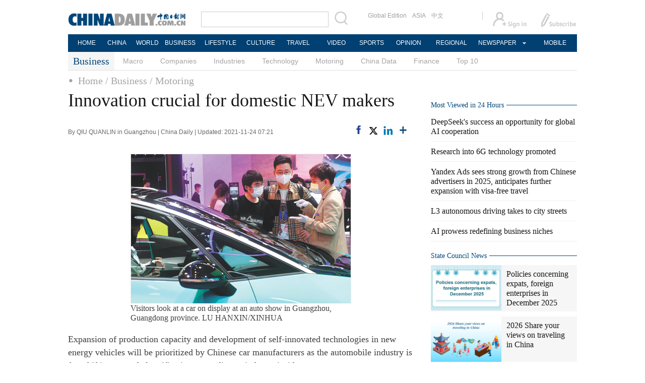

--- FILE ---
content_type: text/html;charset=UTF-8
request_url: https://www.chinadaily.com.cn/a/202111/24/WS619d777fa310cdd39bc77194.html
body_size: 12612
content:
<!DOCTYPE html PUBLIC "-//W3C//DTD XHTML 1.0 Transitional//EN" "http://www.w3.org/TR/xhtml1/DTD/xhtml1-transitional.dtd">

<html xmlns="http://www.w3.org/1999/xhtml">
  <head>
    <meta http-equiv="Content-Type" content="text/html; charset=utf-8" />
    <title>Innovation crucial for domestic NEV makers - Chinadaily.com.cn</title>
    <meta name="keywords" />
    <meta name="description" content="Expansion of production capacity and development of self-innovated technologies in new energy vehicles will be prioritized by Chinese car manufacturers as the automobile industry is fast shifting toward electrification, according to industry insiders." />
    
      <meta property="og:xi" content="0" />
      <meta property="og:title" content="Innovation crucial for domestic NEV makers" />
      <meta property="og:recommend" content="0" />
      <meta property="og:url" content="https://www.chinadaily.com.cn/a/202111/24/WS619d777fa310cdd39bc77194.html" />
      <meta property="og:image" content="http://img2.chinadaily.com.cn/images/202111/24/619d9982a310cdd3d81c77cd.png" />
      
      <meta name="twitter:card" content="summary_large_image" />
      <meta name="twitter:site" content="@ChinaDailyApp" />
      <meta name="twitter:title" content="Innovation crucial for domestic NEV makers" />
      <meta name="twitter:description" content="Expansion of production capacity and development of self-innovated technologies in new energy vehicles will be prioritized by Chinese car manufacturers as the automobile industry is fast shifting toward electrification, according to industry insiders." />
      
        
        <meta name="twitter:image:src" content="http://img2.chinadaily.com.cn/images/202111/24/619d9982a310cdd3d81c77cd.png" />
        
        
        
        <meta name="twitter:image" content="http://img2.chinadaily.com.cn/images/202111/24/619d9982a310cdd3d81c77cd.png" />
        
        
      
      
      
      
      <meta name="shareImg" content="//img2.chinadaily.com.cn/images/202111/24/619d9982a310cdd3d81c77cd.png" />
      <meta name="msapplication-TileImage" content="https://img2.chinadaily.com.cn/static/common/img/sharelogo2.jpg" />
      <link rel="apple-touch-icon-precomposed" href="https://img2.chinadaily.com.cn/static/common/img/sharelogo2.jpg" />
    
    <link rel="stylesheet" type="text/css" href="//img2.chinadaily.com.cn/static/2017www_business_en/css/bootstrap.min.css" />
    <link rel="stylesheet" type="text/css" href="//img2.chinadaily.com.cn/static/2017www_business_en/css/layout.css?ver=20" />
    <link rel="stylesheet" type="text/css" href="//img2.chinadaily.com.cn/static/2017www_business_en/css/r-content.css?v=134" />
    <link rel="stylesheet" type="text/css" href="//img2.chinadaily.com.cn/static/2017www_business_en/css/r-public.css" />
    <link rel="stylesheet" charset="utf-8" href="//img2.chinadaily.com.cn/static/common/css/share_encontent.css" />
    <script xml:space="preserve" src="//img2.chinadaily.com.cn/static/common/js/html5shiv.js"></script>
    <script xml:space="preserve" src="//img2.chinadaily.com.cn/static/common/js/respond.min.js"></script>
    <link href="//img2.chinadaily.com.cn/h5hack/respond-proxy.html" id="respond-proxy" rel="respond-proxy" />
    <link href="/h5hack/respond.proxy.gif" id="respond-redirect" rel="respond-redirect" />
    <script src="/h5hack/respond.proxy.js" xml:space="preserve"></script>
    <meta name="viewport" content="width=device-width, initial-scale=1.0, minimum-scale=1.0, maximum-scale=1.0, user-scalable=no" />
    <script type="text/javascript" charset="utf-8" rel="stylesheet" xml:space="preserve" src="//img2.chinadaily.com.cn/static/common/js/jquery.min.js"></script>
    <script type="text/javascript" src="//www.chinadaily.com.cn/js/2020/qrcode.min.js" xml:space="preserve"></script><!--二维码生成-->
    <script language="javascript" type="text/javascript" xml:space="preserve" src="//img2.chinadaily.com.cn/static/2017www_business_en/js/bootstrap.min.js"></script>
    <script language="javascript" type="text/javascript" xml:space="preserve" src="//img2.chinadaily.com.cn/static/2017www_business_en/js/content-public.js?v=21"></script>
    <script type="text/javascript" charset="utf-8" rel="stylesheet" xml:space="preserve" src="//img2.chinadaily.com.cn/static/common/js/share.js"></script>
    <script type="text/javascript" charset="utf-8" rel="stylesheet" xml:space="preserve" src="//img2.chinadaily.com.cn/static/common/js/taboolaHead.js"></script>
    <script type="text/javascript" charset="utf-8" rel="stylesheet" xml:space="preserve" src="//img2.chinadaily.com.cn/static/common/js/jweixin-1.0.0.js"></script>
    <script src="//share.chinadaily.com.cn/wxshare/js/jsonps.js" xml:space="preserve"></script>

    <!--[if lt IE 9]>

<style type="text/css">
.zhezhao{
background-color:#ddd;
}
</style>
<![endif]-->
    
      <meta name="articaltype" content="COMPO" />
      <meta name="filetype" content="1" />
      <meta name="publishedtype" content="1" />
      <meta name="pagetype" content="1" />
      <meta name="catalogs" content="59b8d013a3108c54ed7dfcae" />
      <meta name="contentid" content="WS619d777fa310cdd39bc77194" />
      <meta name="publishdate" content="2021-11-24" />
      <meta name="editor" content="刘会" />
      <meta name="author" content="刘会" />
      <meta name="source" content="China Daily" />

      <!--来源-->
      <meta name="webterren_speical" content="4" />
      <meta name="sourcetype" content="4" />
    
    
      <!-- NEWSROOM SCRIPT -->
      <script>
        /*  window._newsroom = window._newsroom || [];

        !function (e, f, u) {
          e.async = 1;
          e.src = u;
          f.parentNode.insertBefore(e, f);
        }(document.createElement('script'),
          document.getElementsByTagName('script')[0], '//c2.taboola.com/nr/chinadaily-int/newsroom.js');	*/
      </script>
      <!-- END NEWSROOM SCRIPT -->
    
  </head>
  <body>
    <div id="wx_image" style="display:none;">
      <img src="//www.chinadaily.com.cn/image_e/2020/logo_chinadaily.jpg" />
    </div>
    
      <div class="r-phototitle">
        <!-- AdSame ShowCode: 新版英文2013.10.17 / 新英文内容页-18/2/6 / A1 Begin -->
       <!--   <script type="text/javascript" src="//same.chinadaily.com.cn/s?z=chinadaily&amp;c=2594" charset="gbk" ></script>	-->
        <!-- AdSame ShowCode: 新版英文2013.10.17 / 新英文内容页-18/2/6 / A1 End -->
      </div>
    
    
      <!-- begin响应式遮罩层-->
      <div class="zhezhao"></div>
      <!-- end 响应式遮罩 -->
      <!-- 响应式nav开始 -->
      <nav class="navbartop1">
        <div class="nav-fluid">
          <div class="yinyingceng"></div>
          <button type="button" class="navbutton1 res-m">
            <span class="icon-bar1"></span>
            <span class="icon-bar1"></span>
            <span class="icon-bar1"></span>
          </button>
        </div>
        <div class="img-center res-m">
          <a class="a-center" target="_top" href="//www.chinadaily.com.cn"><img src="//www.chinadaily.com.cn/image_e/2017/logo.png" alt="chinadaily" />
          </a>
        </div>
        <div class="fl-right res-m">
          <a href="//cn.chinadaily.com.cn" target="_top"><img src="//www.chinadaily.com.cn/image_e/2017/cnbut.png" /></a>
        </div>
      </nav>
      <!-- 响应式nav结束 -->
      <ul class="xiao-ul">
        <li><a href="https://newssearch.chinadaily.com.cn/en/search" target="_top"><span>Search</span></a></li>
        <li><a href="https://www.chinadaily.com.cn" target="_top">HOME</a></li>
        <li>
          <a href="https://www.chinadaily.com.cn/china" target="_top">CHINA</a>
        </li>
        <li>
          <a href="https://www.chinadaily.com.cn/world" target="_top">WORLD</a>
        </li>
        <li>
          <a href="https://www.chinadaily.com.cn/business" target="_top">BUSINESS</a>
        </li>
        <li>
          <a href="https://www.chinadaily.com.cn/life" target="_top">LIFESTYLE</a>
        </li>
        <li>
          <a href="https://www.chinadaily.com.cn/culture" target="_top">CULTURE</a>
        </li>
        <li>
          <a href="https://www.chinadaily.com.cn/travel" target="_top">TRAVEL</a>
        </li>
        <li><a href="https://www.chinadaily.com.cn/video" target="_blank">VIDEO</a></li>
        <li>
          <a href="https://www.chinadaily.com.cn/sports" target="_top">SPORTS</a>
        </li>
        <li>
          <a href="https://www.chinadaily.com.cn/opinion" target="_top">OPINION</a>
        </li>
        <li>
          <a href="https://www.chinadaily.com.cn/regional" target="_top">REGIONAL</a>
        </li>
        <li><a href="javascript:void(0)">NEWSPAPER</a></li>
        <li><a href="https://www.chinadaily.com.cn/e/static_e/newmedia" target="_top">MOBILE</a></li>
      </ul>
      <!-- pc头部 -->
      <div class="topBar">
        <div class="logo"><a target="_blank" href="//www.chinadaily.com.cn"><img src="https://www.chinadaily.com.cn/image_e/2016/logo_art.jpg" /></a></div>
        <div class="search">
          <form name="searchform" method="get" action="https://newssearch.chinadaily.com.cn/en/search" onsubmit="return do_search(this)" target="_blank">
            <input name="query" id="searchText" onfocus="clearword(this)" type="text" />
            <span><img src="https://www.chinadaily.com.cn/image_e/2016/fdj_art.gif" style="width:28px;;" onclick="javascript:searchform.submit()" /></span>
          </form>
          <script>
            //<![CDATA[
            function clearword(obj){ 
              obj.value = ''; 
            }
            //]]>
          </script>
        </div>
        <div class="channel">
          <span><a href="http://www.chinadailyglobal.com" target="_blank">Global Edition</a><a href="http://www.chinadailyasia.com/" target="_blank">ASIA</a></span>
          <span><a href="https://cn.chinadaily.com.cn" target="_blank">中文</a><a href="https://language.chinadaily.com.cn" target="_blank" style="display:none;">双语</a><a href="http://www.chinadaily.com.cn/chinawatch_fr/index.html" target="_blank" style="display:none;">Français</a></span>
        </div>
        <div class="topInfo"><a href="https://bbs.chinadaily.com.cn/forum/index.html" target="_blank" style="padding-right: 28px;"><img src="https://www.chinadaily.com.cn/image_e/2016/sign_ico_art.gif" /></a><a href="http://subscription.chinadaily.com.cn/" target="_blank"><img src="https://www.chinadaily.com.cn/image_e/2016/sub_ico_art.gif" /></a></div>
      </div>
      <!-- pc 菜单 -->
      <div class="topNav">
        <ul class="dropdown">
          <li style="width: 60px;"><a href="https://www.chinadaily.com.cn" target="_blank">HOME</a></li>
          <li style=" width:60px;"> <a href="https://www.chinadaily.com.cn/china" target="_blank">CHINA</a></li>
          <li style=" width:65px;">  <a href="https://www.chinadaily.com.cn/world" target="_blank">WORLD</a></li>
          <li style=" width:80px;"> <a href="https://www.chinadaily.com.cn/business" target="_blank">BUSINESS</a></li>
          <li style=" width:80px;"><a href="https://www.chinadaily.com.cn/life" target="_blank">LIFESTYLE</a></li>
          <li style=" width:75px;"> <a href="https://www.chinadaily.com.cn/culture" target="_blank">CULTURE</a></li>
          <li style=" width:75px;">  <a href="https://www.chinadaily.com.cn/travel" target="_blank">TRAVEL</a></li>
          <li style=" width:70px;"><a href="https://www.chinadaily.com.cn/video" target="_blank">VIDEO</a></li>
          <li style=" width:75x;"> <a href="https://www.chinadaily.com.cn/sports" target="_blank">SPORTS</a></li>
          <li style=" width:85px;">  <a href="https://www.chinadaily.com.cn/opinion" target="_blank">OPINION</a></li>
          <li style=" width:90px;"><a href="https://www.chinadaily.com.cn/regional" target="_blank">REGIONAL</a></li>
          <li class="newspaper"><a href="javascript:void(0);">NEWSPAPER</a>
            <ul class="sub_menu">
              <li><a href="http://newspress.chinadaily.net.cn" target="_blank" style="width:110px;">China Daily PDF</a></li>
              <li><a href="https://epaper.chinadaily.com.cn/china" target="_blank" style="width:130px;">China Daily E-paper</a></li>
            </ul>
          </li>
          <li style="width:75px;"><a href="https://www.chinadaily.com.cn/e/static_e/newmedia" target="_blank">MOBILE</a></li>
        </ul>
      </div>
    

    <!-- pc 二级菜单 -->
    <div class="topNav2_art" style="margin-bottom:0px;"> <span>Business</span>
      <ul>    
        <li>
          <a target="_top" shape="rect" href="//www.chinadaily.com.cn/business/economy">Macro</a>
          </li>
        <li>
          <a target="_top" shape="rect" href="//www.chinadaily.com.cn/business/companies">Companies</a>
          </li>
        <li>
          <a target="_top" shape="rect" href="//www.chinadaily.com.cn/business/biz_industries">Industries</a>
          </li>
        <li>
          <a target="_top" shape="rect" href="//www.chinadaily.com.cn/business/tech">Technology</a>
          </li>     
        <li>
          <a target="_top" shape="rect" href="//www.chinadaily.com.cn/business/motoring">Motoring</a>
          </li>
        <li>
          <a target="_top" shape="rect" href="//www.chinadaily.com.cn/business/chinadata">China Data</a>
          </li>
        <li>
          <a target="_top" shape="rect" href="//www.chinadaily.com.cn/business/money">Finance</a>
          </li>
        <li>
          <a target="_top" shape="rect" href="//www.chinadaily.com.cn/business/full_coverage/top1lists">Top 10</a>
          </li>        
      </ul>
    </div>


    <!-- pc 当前栏目 -->
    <div class="topNav3_art"> <span id="bread-nav">
      
        
          <a shape="rect" href="//www.chinadaily.com.cn">Home</a>
          
          
        
      
      
        
          
          <a shape="rect" href="//www.chinadaily.com.cn/business">/ Business</a>
          
        
      
      
        
          
          
          <a shape="rect" href="//www.chinadaily.com.cn/business/motoring">/ Motoring</a>
        
      
      </span></div>
    <!-- 响应式bread导航 -->
    <ol class="breadcrumb res-m" id="bread-nav1">
      
        
           <li><a shape="rect" href="//www.chinadaily.com.cn">Home</a></li>
          
          
        
      
      
        
          
          <li><a shape="rect" href="//www.chinadaily.com.cn/business">Business</a></li>
          
        
      
      
        
          
          
          <li><a shape="rect" href="//www.chinadaily.com.cn/business/motoring">Motoring</a></li>
        
      
      <img src="//www.chinadaily.com.cn/image_e/2020/share/share.png" class="share-icon" alt="Share to ..." title="Share to ..." />
    </ol>
    <div class="navholder">    </div>
    <div class="breadholder">    </div>
    <!-- pc 主体开始 -->

    <!-- pc 主体开始 -->
    <div class="main_art">
      <div class="lft_art">

    
      <h1>Innovation crucial for domestic NEV makers</h1>
      <h2></h2>
      <div class="info">
        <span class="info_l">
          By QIU QUANLIN in Guangzhou | 
          China Daily |
          Updated: 2021-11-24 07:21
        </span>
        <span class="info_r">
          <a title="facebook" style="cursor:pointer; " target="_blank" href="https://www.facebook.com/sharer.php?title=Innovation crucial for domestic NEV makers&amp;u=https://www.chinadaily.com.cn/a/202111/24/WS619d777fa310cdd39bc77194.html"><img src="https://www.chinadaily.com.cn/image_e/2020/facebook.png" height="17px" /></a>
          <a title="twitter" style="cursor:pointer;" target="_blank" href="https://twitter.com/share?text=Innovation crucial for domestic NEV makers&amp;url=https://www.chinadaily.com.cn/a/202111/24/WS619d777fa310cdd39bc77194.html"><img src="https://www.chinadaily.com.cn/image_e/2024/twitter.png" /></a>
          <a title="linkedin" style="cursor:pointer;" target="_blank" href="http://www.linkedin.com/shareArticle?mini=true&amp;title=Innovation crucial for domestic NEV makers&amp;url=https://www.chinadaily.com.cn/a/202111/24/WS619d777fa310cdd39bc77194.html"><img src="https://www.chinadaily.com.cn/image_e/2020/linkedin.png" /></a>
          <a title="More" class="more" style="cursor:pointer; "><img src="//www.chinadaily.com.cn/image_e/2017/more_art.gif" /></a>
        </span>

      </div>


      <div class="moreshare">
        <span class="closesharepc">Share<img src="https://www.chinadaily.com.cn/image_e/2020/timg.jpg" width="20px" height="20px" /></span>
        <a title="weibo" style="cursor:pointer;" target="_blank" href="https://service.weibo.com/share/share.php?appkey=2152474398&amp;type=3&amp;title=Innovation crucial for domestic NEV makers&amp;pic=http://img2.chinadaily.com.cn/images/202111/24/619d9982a310cdd3d81c77cd.png&amp;url=https://www.chinadaily.com.cn/a/202111/24/WS619d777fa310cdd39bc77194.html"><img src="https://www.chinadaily.com.cn/image_e/2020/weibo.jpg" /></a>
        <a title="weixin" style="cursor:pointer;"><img src="https://www.chinadaily.com.cn/image_e/2020/weixin.jpg" id="weixinqrcode" /></a>
      </div>
      <div id="qrcode">
        <span>Share - WeChat<img src="https://www.chinadaily.com.cn/image_e/2020/timg.jpg" width="20px" height="20px" /></span>
        <div id="qrcodearea">
        </div>
      </div>
      <div class="share">
        <div class="share-core">
          <a title="weibo" target="_blank" href="https://service.weibo.com/share/share.php?appkey=2152474398&amp;type=3&amp;title=Innovation crucial for domestic NEV makers&amp;pic=http://img2.chinadaily.com.cn/images/202111/24/619d9982a310cdd3d81c77cd.png&amp;url=https://www.chinadaily.com.cn/a/202111/24/WS619d777fa310cdd39bc77194.html"><img src="//www.chinadaily.com.cn/image_e/2020/share/weibo.png" /></a>
          <a title="facebook" target="_blank" href="https://www.facebook.com/sharer.php?title=Innovation crucial for domestic NEV makers&amp;u=https://www.chinadaily.com.cn/a/202111/24/WS619d777fa310cdd39bc77194.html"><img src="//www.chinadaily.com.cn/image_e/2020/share/facebook.png" /></a>
          <a title="twitter" target="_blank" href="https://twitter.com/share?text=Innovation crucial for domestic NEV makers&amp;url=https://www.chinadaily.com.cn/a/202111/24/WS619d777fa310cdd39bc77194.html"><img src="//www.chinadaily.com.cn/image_e/2020/share/twitter.png" /></a>
          <a title="linkedin" target="_blank" href="http://www.linkedin.com/shareArticle?mini=true&amp;title=Innovation crucial for domestic NEV makers&amp;url=https://www.chinadaily.com.cn/a/202111/24/WS619d777fa310cdd39bc77194.html"><img src="//www.chinadaily.com.cn/image_e/2020/share/linkedin.png" /></a>
          <a title="mail" target="_blank" href="mailto:?subject=Shared from Chinadaily.com.cn&amp;body=Innovation crucial for domestic NEV makers%0D%0Ahttps://www.chinadaily.com.cn/a/202111/24/WS619d777fa310cdd39bc77194.html"><img src="//www.chinadaily.com.cn/image_e/2020/share/mail.png" /></a>
          <!-- <a title="linkedin" th:href="'http://www.linkedin.com/shareArticle?mini=true&amp;title='+ ${story.title} + '&amp;url=' + ${story.url}" target="_blank"><img src="//www.chinadaily.com.cn/image_e/2020/share/browser.png"  /></a>
<a title="linkedin" th:href="'http://www.linkedin.com/shareArticle?mini=true&amp;title='+ ${story.title} + '&amp;url=' + ${story.url}" target="_blank"><img src="//www.chinadaily.com.cn/image_e/2020/share/more.png"  /></a>		-->
        </div>
        <div class="share-close">
          <span>CLOSE</span>
        </div>
      </div>
      <div id="Content">
        
        
        <figure class="image" style="display: table;"> 
 <img src="//img2.chinadaily.com.cn/images/202111/24/619d9982a310cdd3d81c77cb.png" data-from="newsroom" data-mimetype="image/png" id="img-619d9982a310cdd3d81c77cb"> 
 <figcaption style="display: table-caption; caption-side: bottom;">
   Visitors look at a car on display at an auto show in Guangzhou, Guangdong province. LU HANXIN/XINHUA 
 </figcaption> 
</figure> 
<p>Expansion of production capacity and development of self-innovated technologies in new energy vehicles will be prioritized by Chinese car manufacturers as the automobile industry is fast shifting toward electrification, according to industry insiders.</p> 
<p>"Production capacity expansion is based on the fast growing market demand for electric vehicles," said Gu Huinan, general manager of GAC Aion.</p> 
<p>Aion, the NEV arm of GAC Group, is based in Guangzhou, capital of Guangdong province. Aion launched its SUV LX Plus, which has a range of more than 1,000 kilometers on a single charge, during the Guangzhou International Auto Show.</p> 
<p>During the show, which will conclude its 19th session on Sunday, a total of 241 new energy cars are being displayed, of which 153 are made by Chinese car manufacturers, according to the event's organizers.</p> 
<p>"The new vehicle is not only about shape-design upgrading, but most importantly about technological innovation," Gu said at a news conference during the show.</p> 
<p>The vehicle's four-in-one electric motor enables it to accelerate from 0 to 100 kilometers per hour in less than three seconds, compared with the previous version's 3.9 seconds, Gu said.</p> 
<p>According to Gu, the company's production has outnumbered its designed capacity by more than 130,000 units of new energy vehicles this year.</p> 
<p>"We are now expanding capacity by building a second production facility," Gu added.</p> 
<p>Construction of the company's second factory, with a designed capacity of 200,000 vehicles per year, will be finished by the end of next year or in early 2023, according to Gu.</p> 
<p>"From early promotion to rapid research and development, the new energy vehicle industry has entered a new era－consumers are increasingly willing to buy electric cars," Gu said.</p> 
<p>Although development might be affected by factors such as policies, investment and technology, the electric car industry will maintain a dramatic increase in production and sales in the coming years, Gu said.</p> 
<p>Sales of new energy vehicles totaled 2.14 million units in the Chinese market in the first 10 months, a 191.9 percent surge from the same period of 2020, according to sources at the China Passenger Car Association.</p> 
<p>China's sales of electric cars and plug-in hybrids soared 141.1 percent year-on-year to 321,000 units in October, accounting for nearly 20 percent of total vehicle sales, according to the association.</p> 
<p>Electric cars and plug-in hybrids are expected to account for 30 percent of new vehicle sales in China in 2025, according to Chinese auto think tank EV 100.</p> 
<p>"More new models, which will run faster following technology upgrading in chassis, battery, electrical equipment and smart cabinets, will be launched in the coming years," Gu said.</p> 
<p>BYD, one of China's leading new energy vehicle manufacturers based in Shenzhen, Guangdong, also saw surging new energy vehicle sales in October, the company data showed.</p> 
<p>The company's sales of NEVs, including purely electric vehicles and plug-in hybrid electric vehicles, surged 262.9 percent year-on-year to 80,003 units in October.</p> 
<p>The company has unveiled two new models, the purely electric Yuan Plus SUV and plug-in hybrid Song Pro DM-I during the Guangzhou show.</p> 
<p>"Self-owned technologies in processing platforms, exterior and interior designs, motors and safety, are highly expected to help boost sales of the new models," said Lu Tian, general manager of BYD's Dynasty series sales department.</p> 
<p>The company's investment in research and development surged 6.99 percent year-on-year to more than 5.23 billion yuan ($820 million) in the first three quarters, according to the company's quarterly financial results.</p> 
<p>At the Guangzhou show, established global automakers also displayed their top NEV models in an effort to consolidate their leading position in the Chinese market.</p> 
<p>Mercedes-Benz launched two electric models at the Guangzhou event－the EQA and the EQB－both of which have a range of more than 500 kilometers on a single charge. The German company said it would get ready to go all-electric by 2030, if market conditions allow.</p> 
<p>In response to market demand for vehicles that are less dependent on gasoline, traditional automakers will focus on development of more hybrids in the near future.</p> 
<p>"We will realize production of hybrids for all of our models by 2025," said Zhang Yuesai, president of GAC Motor, an arm of GAC Group.</p> 
<p>Zhang said sales of the company's hybrids will account for more than 60 percent of its total by 2030, as the company has already introduced two leading hybrid research and production systems, with one self-innovated and the other in cooperation with Japanese carmaker Toyota.</p>
        
      </div>
      
      
      
    

      <div class="selectpage">
        <!--移动分页-->
        
      </div>
    

        <!-- show more -->

        <!-- <div class="mb50">
<img src="img/more.jpg" width="685" height="23" /> </div> -->

        <!-- <th:block th:include="@{|/|}+'common/2017en' :: comments"/>	-->
        <!-- Related Stories -->

        

        <div class="mb20 r-phototitle">
          <div class="bt2" style="margin-bottom:15px;">
            <b>  
              
                <a target="_top" shape="rect" href="//www.chinadaily.com.cn/business/businessphotos">Photo</a>
              
            </b>
          </div>
          
            <div class="photo_art">
              
                <div class="p_art">
                  <span><a shape="rect" href="//www.chinadaily.com.cn/a/202512/05/WS69329bf5a310d6866eb2d1a5.html"><img width="227" height="158" src="//img2.chinadaily.com.cn/images/202512/05/69329bf5a310d68600f39ad0.jpeg" /></a></span><a class="t_art" shape="rect" href="//www.chinadaily.com.cn/a/202512/05/WS69329bf5a310d6866eb2d1a5.html">China Eastern launches world's longest flight</a>
                </div>
              
              
                <div class="p_art">
                  <span><a shape="rect" href="//www.chinadaily.com.cn/a/202512/05/WS69326b0da310d6866eb2d11c.html"><img width="227" height="158" src="//img2.chinadaily.com.cn/images/202512/05/69326b0da310d68600f392d5.jpeg" /></a></span><a class="t_art" shape="rect" href="//www.chinadaily.com.cn/a/202512/05/WS69326b0da310d6866eb2d11c.html">Hainan winter trade fair promotes tropical agriculture</a>
                </div>
              
              
                <div class="p_art">
                  <span><a shape="rect" href="//www.chinadaily.com.cn/a/202511/28/WS69296a36a310d6866eb2bf5a.html"><img width="227" height="158" src="//img2.chinadaily.com.cn/images/202512/08/69363e2ba310d68600f3b88b.png" /></a></span><a class="t_art" shape="rect" href="//www.chinadaily.com.cn/a/202511/28/WS69296a36a310d6866eb2bf5a.html">'A date with China' media tour makes stop at 'Futian Wings'</a>
                </div>
              
              
                <div class="p_art" style="clear:both;">
                  <span><a shape="rect" href="//www.chinadaily.com.cn/a/202511/27/WS6927f533a310d6866eb2bb7b.html"><img width="227" height="158" src="//img2.chinadaily.com.cn/images/202511/28/6928f4b7a310d68600f3251a.jpeg" /></a></span><a class="t_art" shape="rect" href="//www.chinadaily.com.cn/a/202511/27/WS6927f533a310d6866eb2bb7b.html">Shenzhen pioneers brain science tech to shape future industries</a>
                </div>
              
              
                <div class="p_art">
                  <span><a shape="rect" href="//www.chinadaily.com.cn/a/202511/25/WS6925094fa310d6866eb2b38e.html"><img width="227" height="158" src="//img2.chinadaily.com.cn/images/202511/25/6925094fa310d68600f2e4f1.jpeg" /></a></span><a class="t_art" shape="rect" href="//www.chinadaily.com.cn/a/202511/25/WS6925094fa310d6866eb2b38e.html">Charting distinctive path for beauty brands</a>
                </div>
              
              
                <div class="p_art">
                  <span><a shape="rect" href="//www.chinadaily.com.cn/a/202511/11/WS6912cac6a310fc20369a46db.html"><img width="227" height="158" src="//img2.chinadaily.com.cn/images/202511/11/6912cac6a310fc20ea9149b8.jpeg" /></a></span><a class="t_art" shape="rect" href="//www.chinadaily.com.cn/a/202511/11/WS6912cac6a310fc20369a46db.html">China Post strives to ensure package delivery for 'Double Eleven' online shopping festival</a>
                </div>
              
            </div>
          
        </div>
      </div>

      <!-- pc 右侧开始 -->
      <div class="mai_r">
        
      <div class="mb20">
        <!-- AdSame ShowCode: 新版英文2013.10.17 / 新英文内容页-18/2/6 / C1 Begin -->
       <!--   <script type="text/javascript" src="//same.chinadaily.com.cn/s?z=chinadaily&amp;c=2599" charset="gbk" ></script>	-->
        <!-- AdSame ShowCode: 新版英文2013.10.17 / 新英文内容页-18/2/6 / C1 End -->
      </div>
    
        <!-- Most Viewed in 24 Hours -->
        <div class="bt2 h24" id="24hours" style="margin-bottom:5px;"> <b><a href="javascript:void(0)" shape="rect">Most Viewed in 24 Hours</a></b></div>
        <ul class="lisBox">
          <script src="//www.chinadaily.com.cn/html/topnews/59b8d00fa3108c54ed7dfc0a.js" xml:space="preserve"></script>
          <script xml:space="preserve">
            /*<![CDATA[*/
            var num;
            document.write('<ul class=\"lisBox\">');
            for(var i=0;i<5;i++){
              num=i+1;
              document.write('<li><a href="'+cd_json[i].url+'" target="_blank">'+cd_json[i].title+'</a></li>');
            }
            document.write('</ul>');
            /*]]>*/
          </script>
        </ul>
        
      <div class="mb20">
        <!-- AdSame ShowCode: 新版英文2013.10.17 / 新英文内容页-18/2/6 / E1 Begin -->
       <!--   <script type="text/javascript" src="//same.chinadaily.com.cn/s?z=chinadaily&amp;c=2600" charset="gbk" ></script>	-->
        <!-- AdSame ShowCode: 新版英文2013.10.17 / 新英文内容页-18/2/6 / E1 End -->
      </div>
    
        
      <!--   <div id="taboola-right-rail-thumbnails"></div>	-->
      <script type="text/javascript">
        /*   window._taboola = window._taboola || [];
        _taboola.push({
          mode: 'alternating-thumbnails-rr',
          container: 'taboola-right-rail-thumbnails',
          placement: 'Right Rail Thumbnails',
          target_type: 'mix'
        });	*/
      </script>
    
        <!--State Counsil News 5a30ea16a3108bc8c67304a4-->
        <div class="bt2 lunbor-600"><b>
          <a href="http://english.gov.cn/" target="_blank" shape="rect">State Council News</a>
          </b></div>
        <div class="tw4Box lunbor-600">
          
            
              <div class="tw4">
                <div class="tw4_p"><a target="_blank" shape="rect" href="https://english.www.gov.cn/policies/featured/202512/31/content_WS6954cfcdc6d00ca5f9a085a6.html"><img width="140" height="90" src="//img2.chinadaily.com.cn/images/202512/31/6954d078a310d68600f51edf.jpeg_w140" /></a></div>
                <div class="tw4_t"><a target="_blank" shape="rect" href="https://english.www.gov.cn/policies/featured/202512/31/content_WS6954cfcdc6d00ca5f9a085a6.html" id="SCN0">Policies concerning expats, foreign enterprises in December 2025</a></div>
              </div>
            
            
              <div class="tw4">
                <div class="tw4_p"><a target="_blank" shape="rect" href="https://english.www.gov.cn/policies/featured/202512/31/content_WS69546c06c6d00ca5f9a08579.html"><img width="140" height="90" src="//img2.chinadaily.com.cn/images/202512/31/69547e65a310d68600f517a2.jpeg_w140" /></a></div>
                <div class="tw4_t"><a target="_blank" shape="rect" href="https://english.www.gov.cn/policies/featured/202512/31/content_WS69546c06c6d00ca5f9a08579.html" id="SCN1">2026 Share your views on traveling in China</a></div>
              </div>
            
          
        </div>
        <div style="clear:both:float:none;">

        </div>
        <!-- Top 10 -->
        <div class="bt2"><b> 
          <a shape="rect">Top 10</a><!--
<cms:column th:attr="columnId='59b8d01ba3108c54ed7dfd7a'">
<a th:href="${column.prUrl}" target="_top" th:text="${column.name}"></a>
</cms:column>-->
          <!-- 更多按钮 -->
          <a href="#" shape="rect"><span class="jiahao"></span></a>
          </b></div>
        <div class="tw8"> 
          
            
              <a target="_blank" shape="rect" href="//www.chinadaily.com.cn/a/202406/21/WS6674afc1a31095c51c50a077.html"><img width="290" height="187" src="//img2.chinadaily.com.cn/images/202406/21/6674afc1a31095c551b3cc26.jpeg" /></a>
              <span class="tw8_t"><a target="_blank" shape="rect" href="//www.chinadaily.com.cn/a/202406/21/WS6674afc1a31095c51c50a077.html">Top 10 countries attracting Chinese tourists</a></span>
              
            
            
        </div>

        <!-- Editor's picks -->
        <div class="bt2"><b>
          <a target="_top" shape="rect" href="//www.chinadaily.com.cn/business/focus">Business focus</a>
          
          <!-- 更多按钮 -->
          <a href="#" shape="rect"><span class="jiahao"></span></a>
          </b></div>
        <div class="tw4Box">
          
            
              <div class="tw4">
                <div class="tw4_p">
                  <a shape="rect" href="//www.chinadaily.com.cn/a/202601/12/WS696451a0a310d6866eb332fa.html">
                    <img width="140" height="90" src="//img2.chinadaily.com.cn/images/202601/12/696451a0a310d68600f5e8fa.png" />
                  </a>
                </div>
                <div class="tw4_t"><a shape="rect" href="//www.chinadaily.com.cn/a/202601/12/WS696451a0a310d6866eb332fa.html">Develop silver economy to lift well-being of seniors</a></div>
              </div>
            
            
              <div class="tw4">
                <div class="tw4_p">
                  <a shape="rect" href="//www.chinadaily.com.cn/a/202601/12/WS6964505da310d6866eb332ea.html">
                    <img width="140" height="90" src="//img2.chinadaily.com.cn/images/202601/12/6964505da310d68600f5e864.jpeg" />
                  </a>
                </div>
                <div class="tw4_t"><a shape="rect" href="//www.chinadaily.com.cn/a/202601/12/WS6964505da310d6866eb332ea.html">Economy remains stable, resilience set to persist</a></div>
              </div>
            
          
        </div>
        
      <div class="mb20">
        <!-- AdSame ShowCode: 新版英文2013.10.17 / 新英文内容页-18/2/6 / C2 Begin -->
       <!--   <script type="text/javascript" src="//same.chinadaily.com.cn/s?z=chinadaily&amp;c=2601" charset="gbk" ></script>	-->
        <!-- AdSame ShowCode: 新版英文2013.10.17 / 新英文内容页-18/2/6 / C2 End -->
      </div>
    
        <!--China Data  -->
        <div class="bt2"><b>
          
            <a target="_top" shape="rect" href="//www.chinadaily.com.cn/business/chinadata">China Data</a>
          

          </b></div>
        <div class="tw8"> 
          
            
              <a target="_blank" shape="rect" href="//www.chinadaily.com.cn/a/202601/14/WS6966f89ca310d6866eb33a16.html"><img width="290" height="187" src="//img2.chinadaily.com.cn/images/202601/14/696730b4a310d68600f610a0.jpeg" /></a>
              <span class="tw8_t"><a target="_blank" shape="rect" href="//www.chinadaily.com.cn/a/202601/14/WS6966f89ca310d6866eb33a16.html">China's foreign trade up 3.8% in 2025</a></span>
              
            
               
        </div>


        <!-- Q&amp;A With CEO -->
        <div class="bt2"><b>
          
            <a target="_top" shape="rect" href="//www.chinadaily.com.cn/business/soe">SOEs</a>
          
          <!-- 更多按钮 -->
          <a href="#" shape="rect"><span class="jiahao"></span></a>
          </b></div>
        <div class="tw4Box">
          
            
              <div class="tw4">
                <div class="tw4_p">
                  <a shape="rect" href="//www.chinadaily.com.cn/a/202511/11/WS69129549a310fc20369a45f2.html">
                    <img width="140" height="90" src="//img2.chinadaily.com.cn/images/202511/11/69129549a310fc20ea9144aa.jpeg" />
                  </a>
                </div>
                <div class="tw4_t"><a shape="rect" href="//www.chinadaily.com.cn/a/202511/11/WS69129549a310fc20369a45f2.html">Fund for SOEs in place to spur innovation</a></div>
              </div>
            
            
              <div class="tw4">
                <div class="tw4_p">
                  <a shape="rect" href="//www.chinadaily.com.cn/a/202510/30/WS690329b0a310f735438b7dbe.html">
                    <img width="140" height="90" src="//img2.chinadaily.com.cn/images/202510/30/690329b0a310f735017fc311.jpeg" />
                  </a>
                </div>
                <div class="tw4_t"><a shape="rect" href="//www.chinadaily.com.cn/a/202510/30/WS690329b0a310f735438b7dbe.html">Special fund to support strategic emerging industries launched in Beijing</a></div>
              </div>
            
          
        </div>


        <!--Special  -->
        <div class="bt2"><b>
          <a target="_top" shape="rect" href="//www.chinadaily.com.cn/business/full_coverage">Special</a>
          
          <!-- 更多按钮 -->
          <a href="#" shape="rect"><span class="jiahao"></span></a>
          </b></div>
        <div class="tw6Box">
          
            
              
                <div class="tw6">
                  <span class="tw6_p"><a shape="rect" href="//www.chinadaily.com.cn/a/202512/03/WS692fce88a310d6866eb2cab6.html"><img width="140" height="90" src="//img2.chinadaily.com.cn/images/202512/03/692fce88a310d68600f36ceb.jpeg" /></a></span>
                  <span class="tw6_t"><a shape="rect" href="//www.chinadaily.com.cn/a/202512/03/WS692fce88a310d6866eb2cab6.html">International Services Shanghai</a></span>
                </div>
              
              
            
            
              
              
                <div class="tw6" style="margin-right:0px;">
                  <span class="tw6_p"><a shape="rect" href="//www.chinadaily.com.cn/a/202511/04/WS69095106a310f215074b8c2b.html"><img width="140" height="90" src="//img2.chinadaily.com.cn/images/202511/04/69095341a310f2154d43373e.jpeg" /></a></span>
                  <span class="tw6_t"><a shape="rect" href="//www.chinadaily.com.cn/a/202511/04/WS69095106a310f215074b8c2b.html">WIC Wuzhen Summit</a></span>
                </div>
              
            
          
        </div>


      </div>  
    </div>

    
      <link rel="stylesheet" type="text/css" href="//img2.chinadaily.com.cn/static/common/css/public_eu.css?v=1222513143" />
      <!-- 响应式回顶部 -->
      <div data-am-widget="gotop" class="am-gotop am-gotop-fixed WIDGET-58db5c3d3f6a4d70c2315464 gotop am-no-layout am-active res-m">
        <span class="am-gotop-title">Top</span>
        <i class="am-gotop-icon am-icon-arrow-up gotop"></i>
      </div>
      <!-- 响应式回顶部结束 -->
      <!--pc回顶部-->
      <div class="hui-dingbu">
        <div class="ding-nei"><a href="">BACK TO THE TOP</a></div>
      </div>
      <!--show mobile手机显示pc页面返回mobile部分-->
      <div class="mobileView" id="mobileView">
        <div class="mobileView-language">
          <div class="mobileView-button mvl-english">
            English
          </div>
          <div class="mobileView-button mvl-chinese">
            <a href="https://cn.chinadaily.com.cn" target="_blank">中文</a>
          </div></div>
        <div class="mobileView-button mobileView-phone" onclick="transView()"><img src="//img2.chinadaily.com.cn/static/common/img/showmobilee.png" /></div>
      </div>

      <!--show mobile手机显示pc页面返回mobile部分- end -->
      <!--底部-->
      <div class="dibu-one"></div>
      <!--底部2-->
      <div class="topNav_art2">
        <ul class="dropdown" style="width:1010px; margin:0 auto;">
          <li style="width: 55px;"><a href="https://www.chinadaily.com.cn" target="_blank">HOME</a></li>
          <li style=" width:55px;"> <a href="https://www.chinadaily.com.cn/china" target="_blank">CHINA</a></li>
          <li style=" width:65px;">  <a href="https://www.chinadaily.com.cn/world" target="_blank">WORLD</a></li>
          <li style=" width:75px;"> <a href="https://www.chinadaily.com.cn/business" target="_blank">BUSINESS</a></li>
          <li style=" width:75px;"><a href="https://www.chinadaily.com.cn/life" target="_blank">LIFESTYLE</a></li>
          <li style=" width:70px;"> <a href="https://www.chinadaily.com.cn/culture" target="_blank">CULTURE</a></li>
          <li style=" width:70px;">  <a href="https://www.chinadaily.com.cn/travel" target="_blank">TRAVEL</a></li>
          <li style=" width:75px;"><a href="https://www.chinadaily.com.cn/video" target="_blank">VIDEO</a></li>
          <li style=" width:65px;"> <a href="https://www.chinadaily.com.cn/sports" target="_blank">SPORTS</a></li>
          <li style=" width:70px;">  <a href="https://www.chinadaily.com.cn/opinion" target="_blank">OPINION</a></li>
          <li style=" width:70px;"><a href="https://www.chinadaily.com.cn/regional" target="_blank">REGIONAL</a></li>
          <li class="newspaper"><a href="javascript:void(0);">NEWSPAPER</a>
            <ul class="sub_menu">
              <li><a href="http://newspress.chinadaily.net.cn" target="_blank" style="width:110px;">China Daily PDF</a></li>
              <li><a href="https://epaper.chinadaily.com.cn/china" target="_blank" style="width:130px;">China Daily E-paper</a></li>
            </ul>
          </li>
          <li><a href="https://www.chinadaily.com.cn/e/static_e/newmedia" target="_blank">MOBILE</a></li>
        </ul>
      </div>
      <!--底部3-->
      <div class="dibu-three">
        <div class="dibu-three-nei">
          <div class="three-left">
            <div class="lo-g"><a target="_blank" href="https://www.chinadaily.com.cn"><img src="https://www.chinadaily.com.cn/image_e/2016/sub/a-1.jpg" /></a></div>

            <div class="lo-a">Copyright 1994 - <script>
              //<![CDATA[
              var oTime = new Date();
              document.write(oTime.getFullYear());
              //]]>
              </script>. All rights reserved. The content (including but not limited to text, photo, multimedia information, etc) published in this site belongs to China Daily Information Co (CDIC). Without written authorization from CDIC, such content shall not be republished or used in any form. Note: Browsers with 1024*768 or higher resolution are suggested for this site.</div>

            <div class="lo-c"><span style="display:none;">License for publishing multimedia online <b><a href="//www.chinadaily.com.cn/2009image_e/permit2010.jpg" target="_blank">0108263</a></b></span><br />
              <br />
              Registration Number: 130349 <img src="//www.chinadaily.com.cn/image_e/2016/sub/a-2.jpg" /></div>
          </div>

          <div class="three-midd">
            <div class="midd-a"><a href="https://www.chinadaily.com.cn/e/static_e/about" target="_blank">About China Daily</a></div>

            <div class="midd-a"><a href="https://www.chinadaily.com.cn/e/static_e/advertiseonsite" target="_blank">Advertise on Site</a></div>

            <div class="midd-a"><a href="https://www.chinadaily.com.cn/e/static_e/contact" target="_blank">Contact Us</a></div>

            <div class="midd-a"><a href="http://chinadaily.zhiye.com/" target="_blank">Job Offer</a></div>

            <div class="midd-a"><a href="https://www.chinadaily.com.cn/static_e/Expat_Employment.html" target="_blank">Expat Employment</a></div>
          </div>

          <div class="three-right">
            <div class="right-a">FOLLOW US</div>

            <div class="right-b"><span><a href="http://www.facebook.com/chinadaily" target="_blank"><img src="https://www.chinadaily.com.cn/image_e/2016/sub/a-3.jpg" border="0" /></a></span> 

              <span><a href="https://twitter.com/ChinaDailyUSA" target="_blank"><img src="https://www.chinadaily.com.cn/image_e/2024/a-5.jpg?ver=2" border="0" /></a></span></div>
          </div>
        </div>
      </div>
      <!-- 响应式foot -->
      <footer class="mobile-foot">
        <div class="mobile-miscs res-m">
          <div class="showDesktop"><span class="showDesktop-English"><img src="//img2.chinadaily.com.cn/static/common/img/mEnglish.png" /></span>
            <span class="showDesktop-Chinese"><a href="//cn.chinadaily.com.cn"><img src="//img2.chinadaily.com.cn/static/common/img/mChinese.png" /></a></span>
            <span class="showDesktop-Desktop" id="showpc" onclick="transView()"><img src="//img2.chinadaily.com.cn/static/common/img/showDesktop.png" /></span></div>
          <p class="footer-p">
            Copyright 1994 - <script>
            //<![CDATA[ 
            var oTime = new Date();
            document.write(oTime.getFullYear());
            //]]>
            </script>. All rights reserved. The content (including but not limited to text, photo, multimedia information, etc) published in this site belongs to China Daily Information Co (CDIC). Without written authorization from CDIC, such content shall not be republished or used in any form.
          </p>
        </div>
      </footer>
      <!-- 响应式foot 结束-->
      <script type="text/javascript">
        //<![CDATA[
        var toggleBtn = document.getElementById('showpc');
        var vp = document.querySelector('meta[name=viewport]');
        var vpHtml = document.getElementById('showpc');
        vpHtml.style.display = 'display';
        var flag = 0;
        function transView(){
          var x = (flag) ? 'initial-scale=1' : 'width=1200';
          var  relax = (flag) ? 'none' : 'block';
          vp.setAttribute('content', x);
          document.getElementById("mobileView").style.display=relax;

          flag^=1;
        };
        /*toggleBtn.addEventListener('click',transView())*/

        //]]>
      </script> 
    

    <div class="share">
      <div class="share-core">
        <a title="weibo" shape="rect" href="http://v.t.sina.com.cn/share/share.php?appkey=2152474398&amp;type=3&amp;title=Innovation crucial for domestic NEV makers&amp;pic=http://img2.chinadaily.com.cn/images/202111/24/619d9982a310cdd3d81c77cd.png&amp;url=https://www.chinadaily.com.cn/a/202111/24/WS619d777fa310cdd39bc77194.html"><img src="//www.chinadaily.com.cn/image_e/2020/share/weibo.png" /></a>
        <a title="facebook" target="_blank" shape="rect" href="https://www.facebook.com/sharer.php?title=Innovation crucial for domestic NEV makers&amp;u=https://www.chinadaily.com.cn/a/202111/24/WS619d777fa310cdd39bc77194.html"><img src="//www.chinadaily.com.cn/image_e/2020/share/facebook.png" /></a>
        <a title="twitter" target="_blank" shape="rect" href="https://twitter.com/share?text=Innovation crucial for domestic NEV makers&amp;url=https://www.chinadaily.com.cn/a/202111/24/WS619d777fa310cdd39bc77194.html"><img src="//www.chinadaily.com.cn/image_e/2020/share/twitter.png" /></a>
        <a title="linkedin" target="_blank" shape="rect" href="http://www.linkedin.com/shareArticle?mini=true&amp;title=Innovation crucial for domestic NEV makers&amp;url=https://www.chinadaily.com.cn/a/202111/24/WS619d777fa310cdd39bc77194.html"><img src="//www.chinadaily.com.cn/image_e/2020/share/linkedin.png" /></a>
        <a title="mail" target="_blank" shape="rect" href="mailto:?subject=Shared from Chinadaily.com.cn&amp;body=Innovation crucial for domestic NEV makers%0D%0Ahttps://www.chinadaily.com.cn/a/202111/24/WS619d777fa310cdd39bc77194.html"><img src="//www.chinadaily.com.cn/image_e/2020/share/mail.png" /></a>
        <!-- <a title="linkedin" th:href="'http://www.linkedin.com/shareArticle?mini=true&amp;title='+ ${story.title} + '&amp;url=' + ${story.url}" target="_blank"><img src="//www.chinadaily.com.cn/image_e/2020/share/browser.png"  /></a>
<a title="linkedin" th:href="'http://www.linkedin.com/shareArticle?mini=true&amp;title='+ ${story.title} + '&amp;url=' + ${story.url}" target="_blank"><img src="//www.chinadaily.com.cn/image_e/2020/share/more.png"  /></a>		-->
      </div>
      <div class="share-close">
        <span>CLOSE</span>
      </div>
    </div>
    
      <div style="display:none">
        <script type="text/javascript">
          //<![CDATA[
          document.write(unescape("%3Cscript src='//cl2.webterren.com/webdig.js?z=16' type='text/javascript'%3E%3C/script%3E"));
          //]]>
        </script>
        <script type="text/javascript">
          //<![CDATA[
          wd_paramtracker("_wdxid=000000000000000000000000000000000000000000")
          //]]>
        </script>
      </div>
      <!--心动统计系统 -->
      <script src="https://xd.cdurl.cn/xdsens/autotrack.js" type="text/javascript" data-config="{'host':'//xd.cdurl.cn/receiver', 'project':'Chinadailyvideo','token':'a5a00812e91149238d371a308cb61e40'}"></script>
    
    
      <div style="display:none;">
        <!--  <script src="//s13.cnzz.com/stat.php?id=3089622&amp;web_id=3089622" language="JavaScript"></script>	-->
        <!-- Start Alexa Certify Javascript -->
        <!--  <script type="text/javascript">
//<![CDATA[
_atrk_opts = { atrk_acct:"uM+9j1a8Dy00qn", domain:"chinadaily.com.cn",dynamic: true};
(function() { var as = document.createElement('script'); as.type = 'text/javascript'; as.async = true; as.src = "https://certify-js.alexametrics.com/atrk.js"; var s = document.getElementsByTagName('script')[0];s.parentNode.insertBefore(as, s); })();
//]]>
</script>
<noscript><img src="https://certify.alexametrics.com/atrk.gif?account=uM+9j1a8Dy00qn" style="display:none" height="1" width="1" alt="" /></noscript>	-->
        <!-- End Alexa Certify Javascript -->  
      </div>

    

    <div id="SCN">&#160;</div>

    <!--State Council-->
    <script type="text/javascript" xml:space="preserve">
      //<![CDATA[
      function iFrameScn(){
        var oHref0 = document.getElementById("SCN0").getAttribute("href");
        var oHref1 = document.getElementById("SCN1").getAttribute("href"); 
        var oDiv =  document.getElementById("SCN");

        var oScnIframe = "<iframe src='" + oHref0 + "' style='display:none' ></iframe>" +"<iframe src='"+oHref1+"' style='display:none' ></iframe>";


        oDiv.innerHTML = oScnIframe;

      }
      iFrameScn();
      //]]>
    </script>

    <script type="text/javascript" xml:space="preserve">  
      //<![CDATA[
      jq(document).ready(function () {
        function is_weixin(){
          var ua = navigator.userAgent.toLowerCase();
          if(ua.match(/MicroMessenger/i)=="micromessenger") {
            return true;
          } else {
            return false;
          }
        }
        var url =location.href;
        if(is_weixin()){
          jq.post('https://share.chinadaily.com.cn/wxshare/api/wxinit', {url:url}, function(data){
            wx.config({
              debug: false,
              appId: data.appid,
              timestamp: data.timestamp,
              nonceStr: data.noncestr,
              signature: data.sign,
              jsApiList: ['onMenuShareTimeline','onMenuShareAppMessage']
            }),
              wx.ready(function(){
              wx.onMenuShareTimeline({
                title: 'Innovation crucial for domestic NEV makers',
                link: url,
                imgUrl: 'http://img2.chinadaily.com.cn/images/202111/24/619d9982a310cdd3d81c77d2.png'
              });
              var data = {
                title: 'Innovation crucial for domestic NEV makers',
                desc: 'Expansion of production capacity and development of self-innovated technologies in new energy vehicles will be prioritized by Chinese car manufacturers as the automobile industry is fast shifting toward electrification, according to industry insiders.',
                link: url,
                imgUrl: 'http://img2.chinadaily.com.cn/images/202111/24/619d9982a310cdd3d81c77d2.png'
              };
              wx.onMenuShareAppMessage(data);
            }),
              wx.error(function(res){
              console.log("微信验证失败!");
            })
          });
        }

      });
      //]]>
    </script>
  </body>
 
       <script>
    //<![CDATA[
    document.addEventListener("DOMContentLoaded", function() {
      // 获取div#Content中的所有iframe
      const contentDiv = document.getElementById('Content');
      if (contentDiv) {
        const targetIframes = contentDiv.querySelectorAll("iframe");
        
        // 遍历并执行调整函数
        targetIframes.forEach(iframe => {
          adjustIframeContainerSize(iframe);
        });
      } else {
        console.warn('未找到div#Content元素');
      }
    });

    function adjustIframeContainerSize(iframe) {
      if (!iframe) {
        console.warn('未找到 iframe 元素');
        return;
      }

      // 获取iframe的ID
      const iframeId = iframe.id.replace(/[^a-zA-Z]/g, "");
      console.log(iframeId)
      let vr;

      // 根据不同ID设置不同的ra值
      if (iframeId === 'playerFrameN') {
        // 从src中提取ra参数
        const iframeSrc = iframe.src;
        console.log("当前 iframe 的 src:", iframeSrc);
        
        try {
          const videoUrl = new URL(iframeSrc);
          vr = videoUrl.searchParams.get("ra") || "16:9";
        } catch (e) {
          console.error("解析URL失败:", e);
          vr = "16:9"; // 解析失败时使用默认值
        }
      } else if (iframeId === 'playerFrameV') {
        // 固定为9:16
        vr = "9:16";
      } else if (iframeId === 'playerFrameP') {
        // 固定为16:9
        vr = "16:9";
      } else {
        // 对于其他ID的iframe，使用默认比例
        console.log(`未处理的iframe ID: ${iframe.id}，使用默认比例`);
        vr = "16:9";
        return; // 如果不需要处理其他ID的iframe，可以取消此行注释
      }

      console.log(`iframe ID: ${iframe.id}，使用的比例值:`, vr);

      // 解析宽高比
      const ratioParts = vr.split(":").map(Number);
      if (ratioParts.length !== 2 || isNaN(ratioParts[0]) || isNaN(ratioParts[1])) {
        console.error("无效的比例值，使用默认16:9");
        ratioParts = [16, 9];
      }
      const [videoW, videoH] = ratioParts;
      const videoRatio = videoW / videoH;

      // 调整iframe尺寸
      const parent = iframe.parentElement;
      if (!parent) {
        console.warn('iframe没有父元素');
        return;
      }
      
      const parentWidth = parent.offsetWidth;
      
      function isMobileDevice() {
        return /Harmony|OpenHarmony|Android|webOS|iPhone|iPad|iPod|BlackBerry|IEMobile|Opera Mini/i.test(navigator.userAgent);
      }

      function updateContainerWidth() {
        if (isMobileDevice()) {
          console.log("这是移动设备");
          iframe.style.width = parentWidth + "px";
          iframe.style.height = parentWidth / videoRatio + "px";
        } else {
          console.log("这是PC/桌面设备");
          if (videoRatio > 1) {
            iframe.style.width = parentWidth + "px";
            iframe.style.height = parentWidth / videoRatio + "px";
          } else {
            iframe.style.width = parentWidth * 0.6 + "px";
            iframe.style.height = (parentWidth * 0.6) / videoRatio + "px";
          }
        }
        console.log(`width: ${iframe.style.width}, height: ${iframe.style.height}`);
      }

      updateContainerWidth();
      iframe.addEventListener("load", updateContainerWidth);
      // 监听窗口大小变化，重新调整尺寸
      window.addEventListener("resize", updateContainerWidth);
    }
    //]]>
</script>
    
</html>


--- FILE ---
content_type: text/css;charset=UTF-8
request_url: https://img2.chinadaily.com.cn/static/2017www_business_en/css/r-public.css
body_size: 2369
content:
.channel{
	line-height: 1.2;
}
@font-face {
  font-family: 'FontAwesome';
  src: url('fontawesome-webfont.eot?v=4.2.0');
  src: url('fontawesome-webfont.eot?#iefix&v=4.2.0') format('embedded-opentype'),
  url('fontawesome-webfont.woff?v=4.2.0') format('woff'),
  url('fontawesome-webfont.ttf?v=4.2.0') format('truetype'),
  url('fontawesome-webfont.svg?v=4.2.0#fontawesomeregular') format('svg');
  font-weight: normal;
  font-style: normal;
}
.res-pc,.res-m,.res-mid,.res-min{display:none;}
/*.am-icon-arrow-up:before {
    content: "\f062";
}	*/
.am-gotop-fixed .am-gotop-icon {
    width: 32px;
    line-height: 32px;
    background-color: #555;
    vertical-align: middle;
    color: #ddd;
    display: list-item;
     background-image: url(//www.chinadaily.com.cn/image_e/2017/gotop.jpg);
}
 .am-gotop-icon {
    background-color: #555;
}
.am-gotop-fixed {
    position: fixed;
    right: 10px;
    bottom: 10px;
    z-index: 1010;
    opacity: 0;
    width: 32px;
    min-height: 32px;
    overflow: hidden;
    border-radius: 2px;
    text-align: center;
}
/*[class*="am-icon-"]:before {
    display: inline-block;
    font-family: "FontAwesome",sans-serif;
    font-weight: normal;
    font-style: normal;
    vertical-align: baseline;
    line-height: 1;
    -webkit-font-smoothing: antialiased;
    -moz-osx-font-smoothing: grayscale;
}	*/
.am-gotop-fixed.am-active {
    opacity: .9;
}
.am-gotop-fixed {
    position: fixed;
    right: 10px;
    bottom: 10px;
    z-index: 1010;
    opacity: 0;
    width: 32px;
    min-height: 32px;
    overflow: hidden;
    border-radius: 2px;
    text-align: center;
}
.am-gotop-fixed .am-gotop-title {
    display: none;
}
.xiao-ul{
	margin: 0px;
	padding: 0px;
	position: absolute;
	top: 0px;
	left: -329px;
	width: 270px;
	z-index: 789;
	background-color: #ddd;
	border-right:1px solid #333;
	max-height: 100%;
	overflow-y:scroll;
	font-family: Arial;
	height: 100%;
}
.xiao-ul li{
	list-style-type: none;
	border-bottom: 1px solid rgba(0,0,0,0.3);
	height: 44px;
	line-height: 44px;
	text-indent: 15px;
	padding: 0;
	position: relative;
	box-shadow: inset 0 1px 0 rgba(255,255,255,0.05);
	text-shadow: 0 1px 0 rgba(0,0,0,0.5); 
}
.xiao-ul li a{
	color: #073E6E;
	text-decoration: none;
	display: block;
	
}
.xiao-ul li a:link{
	font-family: Arial;
}
.xiao-ul li a:hover{
	text-decoration: none;
}
.xiao-ul li a span{
	display: block;
	width: 245px;
	height: 35px;
	border-radius: 50px;
	background-color: #bfbfbf;
	margin: 4.5px auto;
	line-height: 35px;
	color: #f8f8f8;
	text-shadow: none; 
	box-shadow: none;
	font-weight: normal;
	font-size: 1.5rem;
}
.zhezhao{
	display: none;
    position: absolute;
    left: 0;
    top: 0;
	background:rgba(255,255,255,0.3);
	height: 100%;
	width: 100%;
	z-index: 700;
	overflow: hidden;
}
.ovfhidden{
	height: 100%;
	overflow-y:auto;
}
.selectpage{
	color: #333;
	text-align: left;
	padding: 0;
	width: 100%\0;
	width: -moz-calc(100% - 20px);
	width: -webkit-calc(100% - 20px);
	width: calc(100% - 20px);
	margin: 1.5rem 10px;

}
.selectpage span{
	background-color: #eee;
	height: 36px;
	display: inline-block;
	padding: 5px 15px 0px 15px;
    text-align: center;
    width: 30%;
    box-sizing:border-box;
	-moz-box-sizing:border-box;
	-ms-box-sizing:border-box;
	-webkit-box-sizing:border-box;
	-o-box-sizing: border-box;
}
.selectpage span a{
	line-height: 1.6;
	font-size: 1.6rem;
	text-transform: capitalize;
	text-decoration: none;
}
.prev{
	margin-right: 4%;
}
.pageno{
	margin-right: 3%;
}
.next{
	float: right;
}
@media (max-width: 599px){
.navbartop1{
	height:49px;
	line-height: 49px;
	width: 100%;
	position: relative;
	background-color:#fff; 
}
.yinyingceng{
	position: absolute;
	background-color: rgba(0,0,0,0);
	top: 0px;
	right: 90%;
	height: 40px;
	width: 40px;
	z-index: 190;
}
.navbutton1{
	position: absolute;
	right:90%;
	padding: 0.2rem;
	margin-top: 11px;
    background-color: #FFF;
    background-image: none;
    border: 1px solid transparent;
    border-radius: 4px;
    z-index: 99;
}   
.sr-only1 {
    position: absolute;
    width: 1px;
    height: 1px;
    padding: 0;
    margin: -1px;
    overflow: hidden;
    clip: rect(0,0,0,0);
    border: 0;
}
.icon-bar1{
	display: block;
    width: 18px;
    height: 3px;
    border-radius: 1px;
    background-color: #073E6E;
    margin-top: 3px;
 }
 .img-center{
 	display: block;
    left: 0;
    top: 0;
    text-align: center;
 	padding: 0;
 	margin:0 15%;
 }
 .img-center img{
 	height: 34px;
 	width: auto;
 	margin-top: 8px;
    vertical-align: top;
 }
.fl-right{
	position: absolute;
	top:0px;
	display: block;
	padding-right: 0px;
	right: 10px;
}
.fl-right a{
	display: block;
	margin: 14px 0 0 5px;
}
.fl-right a img{
	height: 16px;
    width: auto;
    vertical-align: middle;
}
.r-xiala{
	position: absolute;
	z-index: 300;
	left: 0;
	right: 0;
}
.r-xiala li{
	width: 100%;
	height: auto;
}
.r-xiala li a{
	border-bottom: 1px solid #a8a8a8;
    box-shadow: inset 0 1px 0 rgba(255, 255, 255, 0.05);
    background-color: #073E6E;
    color: #fff;
    height: 49px;
    line-height: 49px;
    padding: 0;
    text-indent: 10px;
    display: block;
}
.mobile-foot{
	background-color: #FFF;
	text-align: center;
	font-size: 1.6rem;
	padding: 1em 10px;
}
.footer-switch{
	margin-bottom: 10px;
}
.footer-moblie{
	color: #555;

}
.footer-desk a{
	color: #073E6E;
	display: inline-block;
	text-decoration: none;
}
.footer-desk a:hover{
	text-decoration: none;
}
.footer-driver{
	font-size: 1.6rem;
	margin: 0 5px;
}
.mobile-miscs{
	font-size: 14px;
}
.footer-eng{
	color: #333;

}
.footer-chin a{
	color: #073E6E;
	display: inline-block;
	text-decoration: none;
}
.footer-chin a:hover{
	text-decoration: none;
}
.footer-p{
	margin: 4px 0;
	color: #999;
}
.xiao-ul li{
	font-size: 1.6rem;
}
.carousel-inner img{
	width: 100%;
}
.carousel-caption{
	position: absolute;
	bottom: 0;
	left: 0;
	width: 100%;
	text-align: left;
	background-color: rgba(0,0,0,0.4);
	display: block;
	padding: 0;
	
}
.carousel-caption h3{
	width: 100%;
	font-size: 1.6rem;
	line-height: 1.6;
	margin: 0;
	padding: 0;
	
}
.carousel-caption h3 a{
	color: #FFF;
    display: block;
    padding: 8px 60px 8px 8px;
    text-overflow: ellipsis;
    white-space: nowrap;
    overflow: hidden;
    overflow: hidden;
	word-wrap:normal;
	text-overflow:ellipsis;
	-o-text-overflow: ellipsis;
	white-space: nowrap;
}
.carousel-indicators{
	width: 45%;
	bottom:8px; 
	left: 53%; 
	margin: 0;
	position: absolute;
	padding-right: 0;
	text-align: right;
}
.carousel-indicators li{
	background-color: rgba(255,255,255,0.4);
	width: 6px;
	height: 6px;
	-webkit-border-radius:0;
	border-radius:0;
	border: none;
	margin: 0 2px 0 0;
}
.carousel-indicators .active{
	background-color: #FFF;
	width: 6px;
	height: 6px;
	border-radius:0;
	margin: 0 2px 0 0;
}
.r-nav{
	position: relative;
	background-color: #FFF;

}
.r-nav a{
	display: inline-block;
}
  .res-m,.res-min{display:block}
}
@media (min-width: 600px) and (max-width: 1009px){
.navbartop1{
	height:49px;
	line-height: 49px;
	width: 100%;
	position: relative;
	background-color:#fff; 
}
.yinyingceng{
	position: absolute;
	background-color: rgba(0,0,0,0);
	top: 0px;
	right: 90%;
	height: 40px;
	width: 40px;
	z-index: 190;
}
.navbutton1{
	position: absolute;
	right:90%;
	padding: 0.2rem;
	margin-top: 10px;
    background-color: #FFF;
    background-image: none;
    border: 1px solid transparent;
    border-radius: 4px;
    z-index: 99;
}
.sr-only1 {
    position: absolute;
    width: 1px;
    height: 1px;
    padding: 0;
    margin: -1px;
    overflow: hidden;
    clip: rect(0,0,0,0);
    border: 0;
}
.icon-bar1{
	display: block;
    width: 18px;
    height: 3px;
    border-radius: 1px;
    background-color: #073E6E;
    margin-top: 3px;
}
.img-center{
 	display: block;
    left: 0;
    top: 0;
    text-align: center;
 	padding: 0;
 	margin:0 15%;
}
.img-center img{
 	height: 34px;
 	width: auto;
 	margin-top: 8px ;
    vertical-align: top;
}
.fl-right{
	position: absolute;
	top:0px;
	display: block;
	right: 10px;
	padding-right: 0px;
}
.fl-right a{
	display: block;
	margin: 13px 0 0 5px;
}
.fl-right img{
	height: 16px;
    width: auto;
    vertical-align: middle;
}
.mobile-foot{
	background-color: #FFF;
	text-align: center;
	font-size: 2rem;
	padding: 1em 10px;
}
.footer-switch{
	margin-bottom: 10px;
}
.footer-moblie{
	color: #555;

}
.footer-desk a{
	color: #073E6E;
	display: inline-block;
	text-decoration: none;
}
.footer-desk a:hover{
	text-decoration: none;
}
.footer-driver{
	font-size: 2rem;
	margin: 0 5px;
}
.mobile-miscs{
	font-size: 16px;
}
.footer-eng{
	color: #333;
}
.footer-chin a{
	color: #073E6E;
	display: inline-block;
	text-decoration: none;
}
.footer-chin a:hover{
	text-decoration: none;
}
.footer-p{
	margin: 4px 0;
	color: #999;
	font-size: 16px;
}
.xiao-ul li{
	font-size: 2rem;
}
.r-xiala{
	position: absolute;
	z-index: 300;
	left: 0;
	right: 0;
}
.r-xiala li{
	width: 100%;
	height: auto;
}
.r-xiala li a{
	border-bottom: 1px solid #a8a8a8;
    box-shadow: inset 0 1px 0 rgba(255, 255, 255, 0.05);
    background-color: #073E6E;
    color: #fff;
    height: 49px;
    line-height: 49px;
    padding: 0;
    text-indent: 10px;
    display: block;
}
.carousel-inner img{
	width: 100%;
}
.carousel-caption{
	position: absolute;
	bottom: 0;
	left: 0;
	width: 100%;
	text-align: left;
	background-color: rgba(0,0,0,0.4);
	padding: 0;
	display: block;
	
}
.carousel-caption h3{
	width: 100%;
	font-size: 1.6rem;
	line-height: 1.6;
	padding: 0;
}
.carousel-caption h3 a{
	color: #FFF;
    display: block;
    padding: 8px 60px 8px 8px;
    overflow: hidden;
	word-wrap:normal;
	text-overflow:ellipsis;
	-o-text-overflow: ellipsis;
	white-space: nowrap;
}
.carousel-indicators{
	width: 45%;
	bottom:8px; 
	left: 53%; 
	margin: 0;
	position: absolute;
	padding-right: 0;
	text-align: right;
}
.carousel-indicators li{
	background-color: rgba(255,255,255,0.4);
	width: 8px;
	height: 8px;
	-webkit-border-radius:0;
	border-radius:0;
	border: none;
	margin: 0 2px 0 0;
}
.carousel-indicators .active{
	background-color: #FFF;
	width: 8px;
	height: 8px;
	border-radius:0;
	margin: 0 2px 0 0;
}
  .res-m,.res-mid{display:block;}
}
@media (min-width: 1010px){
.channel{
	line-height: 1.2;
}
}


--- FILE ---
content_type: application/javascript
request_url: https://www.chinadaily.com.cn/html/topnews/59b8d00fa3108c54ed7dfc0a.js
body_size: 1372
content:
var cd_json =[{"contentid":"http://global.chinadaily.com.cn/a/202503/10/WS67ce3d23a310c240449d9c41.html","day":"","editorname":"","index":1,"nodename":"","pv":"5361","title":"DeepSeek's success an opportunity for global AI cooperation  ","topnum":"1","url":"http://global.chinadaily.com.cn/a/202503/10/WS67ce3d23a310c240449d9c41.html"},{"contentid":"http://global.chinadaily.com.cn/a/202304/29/WS644c5c9fa310b6054fad0706.html","day":"","editorname":"","index":2,"nodename":"","pv":"3587","title":"Research into 6G technology promoted  ","topnum":"2","url":"http://global.chinadaily.com.cn/a/202304/29/WS644c5c9fa310b6054fad0706.html"},{"contentid":"http://global.chinadaily.com.cn/a/202509/18/WS68cbadd1a3108622abca17fe.html","day":"","editorname":"","index":3,"nodename":"","pv":"576","title":"Yandex Ads sees strong growth from Chinese advertisers in 2025, anticipates further expansion with visa-free travel  ","topnum":"3","url":"http://global.chinadaily.com.cn/a/202509/18/WS68cbadd1a3108622abca17fe.html"},{"contentid":"http://global.chinadaily.com.cn/a/202601/13/WS6965a405a310d6866eb33613.html","day":"","editorname":"","index":4,"nodename":"","pv":"564","title":"L3 autonomous driving takes to city streets  ","topnum":"4","url":"http://global.chinadaily.com.cn/a/202601/13/WS6965a405a310d6866eb33613.html"},{"contentid":"http://global.chinadaily.com.cn/a/202601/12/WS69644973a310d6866eb33288.html","day":"","editorname":"","index":5,"nodename":"","pv":"260","title":"AI prowess redefining business niches  ","topnum":"5","url":"http://global.chinadaily.com.cn/a/202601/12/WS69644973a310d6866eb33288.html"},{"contentid":"http://global.chinadaily.com.cn/a/202601/14/WS6966ead1a310d6866eb338c9.html","day":"","editorname":"","index":6,"nodename":"","pv":"238","title":"Better use of housing fund encouraged  ","topnum":"6","url":"http://global.chinadaily.com.cn/a/202601/14/WS6966ead1a310d6866eb338c9.html"},{"contentid":"http://global.chinadaily.com.cn/a/202601/14/WS6966f89ca310d6866eb33a16.html","day":"","editorname":"","index":7,"nodename":"","pv":"221","title":"China's foreign trade up 3.8% in 2025  ","topnum":"7","url":"http://global.chinadaily.com.cn/a/202601/14/WS6966f89ca310d6866eb33a16.html"},{"contentid":"http://africa.chinadaily.com.cn/a/202601/13/WS6965a0caa310d6866eb335fb.html","day":"","editorname":"","index":8,"nodename":"","pv":"200","title":"PV export VAT rebates to be axed in April  ","topnum":"8","url":"http://africa.chinadaily.com.cn/a/202601/13/WS6965a0caa310d6866eb335fb.html"},{"contentid":"http://africa.chinadaily.com.cn/a/202601/13/WS69652751a310d6866eb334a5.html","day":"","editorname":"","index":9,"nodename":"","pv":"198","title":"Pricing deal to avoid EU tariffs on Chinese EVs  ","topnum":"9","url":"http://africa.chinadaily.com.cn/a/202601/13/WS69652751a310d6866eb334a5.html"},{"contentid":"http://global.chinadaily.com.cn/a/202601/14/WS6966ed63a310d6866eb338f2.html","day":"","editorname":"","index":10,"nodename":"","pv":"170","title":"Cherry supplies sidestep preholiday woes  ","topnum":"10","url":"http://global.chinadaily.com.cn/a/202601/14/WS6966ed63a310d6866eb338f2.html"},{"contentid":"http://global.chinadaily.com.cn/a/202601/14/WS69673197a310d6866eb33b05.html","day":"","editorname":"","index":11,"nodename":"","pv":"169","title":"China raises minimum margin requirement to lower stock market leverage  ","topnum":"11","url":"http://global.chinadaily.com.cn/a/202601/14/WS69673197a310d6866eb33b05.html"},{"contentid":"http://global.chinadaily.com.cn/a/202601/14/WS6966f259a310d6866eb33939.html","day":"","editorname":"","index":12,"nodename":"","pv":"154","title":"Trade-in push to boost sales of green energy devices  ","topnum":"12","url":"http://global.chinadaily.com.cn/a/202601/14/WS6966f259a310d6866eb33939.html"},{"contentid":"http://global.chinadaily.com.cn/a/202601/13/WS696599a7a310d6866eb33574.html","day":"","editorname":"","index":13,"nodename":"","pv":"151","title":"City eyes eVTOL dominance positioning  ","topnum":"13","url":"http://global.chinadaily.com.cn/a/202601/13/WS696599a7a310d6866eb33574.html"},{"contentid":"http://africa.chinadaily.com.cn/a/202601/09/WS69606306a310d6866eb32da7.html","day":"","editorname":"","index":14,"nodename":"","pv":"148","title":"Petting wolves in China? No kidding!  ","topnum":"14","url":"http://africa.chinadaily.com.cn/a/202601/09/WS69606306a310d6866eb32da7.html"},{"contentid":"http://global.chinadaily.com.cn/a/202601/14/WS6966f6f1a310d6866eb339f0.html","day":"","editorname":"","index":15,"nodename":"","pv":"144","title":"China sure-footed in carbon peak goals  ","topnum":"15","url":"http://global.chinadaily.com.cn/a/202601/14/WS6966f6f1a310d6866eb339f0.html"},{"contentid":"http://africa.chinadaily.com.cn/a/202601/13/WS69659a90a310d6866eb3358e.html","day":"","editorname":"","index":16,"nodename":"","pv":"126","title":"Satellite industry set for rapid expansion  ","topnum":"16","url":"http://africa.chinadaily.com.cn/a/202601/13/WS69659a90a310d6866eb3358e.html"},{"contentid":"http://global.chinadaily.com.cn/a/202601/14/WS6966f983a310d6866eb33a29.html","day":"","editorname":"","index":17,"nodename":"","pv":"124","title":"China's foreign trade hits new high in 2025  ","topnum":"17","url":"http://global.chinadaily.com.cn/a/202601/14/WS6966f983a310d6866eb33a29.html"},{"contentid":"http://www.chinadaily.com.cn/a/202601/14/WS6966ee37a310d6866eb338fe.html","day":"","editorname":"","index":18,"nodename":"","pv":"124","title":"Key inland port turns into global trade artery  ","topnum":"18","url":"http://www.chinadaily.com.cn/a/202601/14/WS6966ee37a310d6866eb338fe.html"},{"contentid":"http://africa.chinadaily.com.cn/a/202601/13/WS6965d9faa310d6866eb336c9.html","day":"","editorname":"","index":19,"nodename":"","pv":"119","title":"China's electronics sector edges out banking in A-share market cap  ","topnum":"19","url":"http://africa.chinadaily.com.cn/a/202601/13/WS6965d9faa310d6866eb336c9.html"},{"contentid":"http://africa.chinadaily.com.cn/a/202601/09/WS69605e8fa310d6866eb32d85.html","day":"","editorname":"","index":20,"nodename":"","pv":"118","title":"China unfazed by Japan's possible bans  ","topnum":"20","url":"http://africa.chinadaily.com.cn/a/202601/09/WS69605e8fa310d6866eb32d85.html"}]